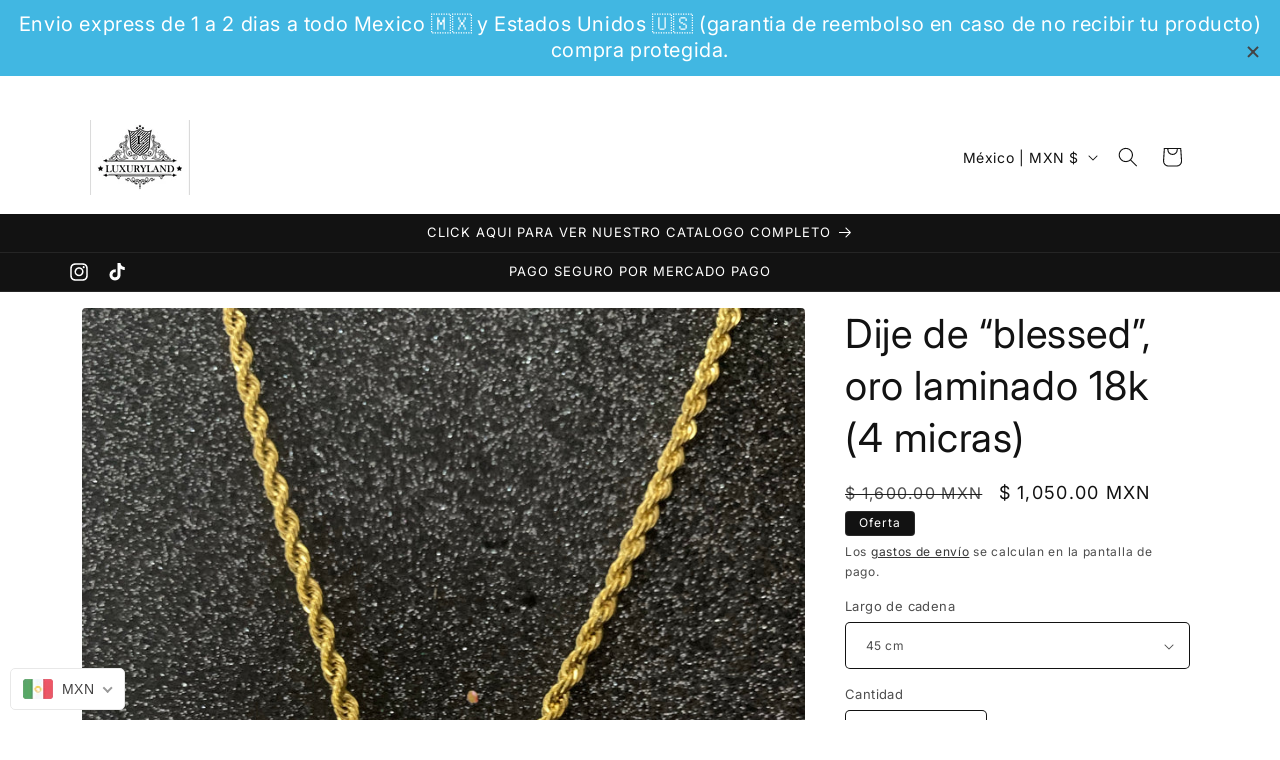

--- FILE ---
content_type: text/css
request_url: https://cdn.shopify.com/extensions/19b02840-66d3-4ebc-80e8-0e29c0ad18a9/mercado-pago-banner-27/assets/mercadopago-tooltips.css
body_size: 1465
content:
@import url("https://http2.mlstatic.com/ui/webfonts/v4.1.0/proxima-nova/300-400-500-600-700.woff2.css");

body {
  /* Default variables */
  --andes-color-yellow-500: #ffe600;
  --andes-color-blue-100: rgba(65, 137, 230, 0.1);
  --andes-color-blue-150: rgba(65, 137, 230, 0.15);
  --andes-color-blue-200: rgba(65, 137, 230, 0.2);
  --andes-color-blue-300: rgba(65, 137, 230, 0.3);
  --andes-color-blue-400: rgba(65, 137, 230, 0.4);
  --andes-color-blue-500: #3483fa;
  --andes-color-blue-600: #2968c8;
  --andes-color-blue-700: #1f4e96;
  --andes-color-blue-800: #183c73;
  --andes-color-fill-brand: var(--andes-color-yellow-500);
  --andes-color-text-brand: rgba(0, 0, 0, 0.9);

  /* Custom variables */
  --asset-activation-color: #000;
  --asset-activation-opacity: 0.04;
  --andes-main-brand-color: var(--andes-color-fill-brand);
  --andes-main-logo-url: url("https://http2.mlstatic.com/storage/cpp/static-files/2f14a4f2-b546-4b40-92a5-617e7b3b7b46.svg");
  --andes-main-logo-width: 32px;
  --andes-main-logo-height: 32px;
  --mp-bg-transparent-padding: 8px 0;
  --mp-bg-white-padding: 8px 16px;
}

.mp-code-wrapper {
  font-size: 14px;
  display: inline-flex;
}

.mp-code-button {
  color: var(--andes-color-blue-500);
  text-decoration: underline;
  background: none;
  border: none;
  cursor: pointer;
  padding: 0;
  display: flex;
  align-items: center;
  gap: 4px;
  font-size: 14px;
}

.mp-feedback-text,
.mp-feedback-icon {
  display: none;
}

.mp-skeleton {
  width: 100%;
  height: 50px;
  background: #e0e0e0;
  border-radius: 4px;
  animation: skeleton-loading 1.5s infinite ease-in-out;
}

@keyframes skeleton-loading {
  0% {
    background-color: #e0e0e0;
  }
  50% {
    background-color: #f0f0f0;
  }
  100% {
    background-color: #e0e0e0;
  }
}

.mp-credits-modal--code {
  margin-top: 24px;
  display: flex;
  flex-direction: column;
  border-radius: 8px;
  border: 1px solid #ededed;
}

.mp-credits-modal--code__wrapper {
  display: flex;
  align-items: center;
  gap: 16px;
  padding: 22px 22px 14px;
}

.mp-credits-modal--code__icon-wrapper {
  display: flex;
  align-items: center;
  justify-content: center;
  width: 54px;
  height: 54px;
  border-radius: 50%;
  border: 1px solid #ededed;
}

.mp-credits-modal--code__icon {
  width: 32px;
  height: 32px;
}

.mp-credits-modal--code__text-wrapper {
  display: flex;
  flex-direction: column;
  align-items: flex-start;
  gap: 4px;
}

.mp-credits-modal--code__text {
  font-size: 20px;
  font-weight: 600;
  line-height: 25px;
  color: #000;
}

.mp-credits-modal--code__description {
  font-size: 14px;
  font-weight: 400;
  line-height: 18px;
  color: #0000008C;
}

.mp-credits-modal--code__divider {
  width: calc(100% - 44px);
  margin: 0 auto;
  border: 1.34px dashed #ededed;
}

.mp-credits-modal--code__button-wrapper {
  padding: 12px 15px;
}

.mp-credits-modal--code__button {
  width: 100%;
  padding: 8px 0;
  border-radius: 5px;
  background-color: var(--andes-color-blue-500);
  border: none;
  cursor: pointer;
  display: flex;
  align-items: center;
  justify-content: center;
  gap: 8px;
}

.mp-credits-modal--code__button-text {
  font-size: 16px;
  font-weight: 600;
  line-height: 20px;
  color: #fff;
}

.mp-content-tooltip {
  display: flex;
  align-items: center;
  max-width: 438px;
  gap: 12px;
  border-radius: 6px;
}

.mp-content-tooltip .mp-flex-column {
  display: flex;
  gap: 0;
  flex-direction: column;
  width: 100%;
}

.mp-content-tooltip .mp-flex-column .mp-text-style {
  margin: 0;
  padding: 0;
  font-size: 14px;
  line-height: 18px;
  text-align: left;
  color: #1a1a1a;
}

.mp-content-tooltip .mp-flex-column .mp-text-style .mp-text-link {
  margin: 0;
  padding: 0;
  line-height: 20px;
  font-size: 14px;
  text-decoration: underline;
  color: var(--andes-color-blue-500);
}

button#mp-modal-open {
  outline: none;
  border: none;
  background: none;
  cursor: pointer;
  align-items: center;
}

/* ###### */

#mp-credits-modal {
  position: fixed;
  z-index: 9999;
  inset: 0;
  width: 100%;
  height: 100%;
  overflow: auto;
  background-color: rgba(0, 0, 0, 0.3);
  color: #000;
  text-align: center;
  transition: opacity 300ms cubic-bezier(0.075, 0.82, 0.165, 1);
}

#mp-credits-modal *,
.mp-content-tooltip * {
  font-family:
    "Proxima Nova",
    -apple-system,
    "Helvetica Neue",
    Helvetica,
    "Roboto",
    Arial,
    sans-serif;
}

.mp-modal-hide {
  opacity: 0;
  pointer-events: none;
}

.mp-modal-show {
  opacity: 1;
  pointer-events: all;
}

.mp-bg-transparent {
  background: transparent;
  padding: var(--mp-bg-transparent-padding);
}

.mp-bg-white {
  background: #fff;
  padding: var(--mp-bg-white-padding);
}

#mp-credits-modal .mp-credits-modal-container {
  height: 100%;
  width: 100%;
  position: relative;
  display: flex;
  flex-direction: column;
  align-items: center;
  justify-content: center;
}

.mp-credits-modal-step-circle {
  min-width: 26px;
  height: 26px;
  border-radius: 50%;
  display: flex;
  justify-content: center;
  align-items: center;
  border: 1px solid rgba(0, 0, 0, 0.07);
  background: #fff;
}

.mp-credits-step-line {
  position: absolute;
  left: calc(26px / 2);
  top: 50%;
  transform: translateY(-50%);
  height: calc(100% - 26px);
  border: 1px dashed #000;
  opacity: 0.2;
}

.mp-step-mark {
  font-size: 12px;
  color: var(--andes-color-blue-500);
  text-align: center;
  font-weight: 400;
  line-height: 11px;
}

.mp-credits-modal-step-circle-text {
  color: rgba(0, 0, 0, 0.9);
  font-size: 14px;
  font-style: normal;
  text-align: start;
  font-weight: 400;
  line-height: 18px;
}

.mp-credits-modal-how-to-use {
  display: flex;
  flex-direction: column;
  gap: 24px;
  margin: 32px 0;
}

.mp-credits-modal-how-to-use > div {
  display: flex;
  flex-direction: row;
  align-items: center;
}

.mp-credits-modal-container-content {
  display: flex;
  width: 420px;
  padding: 32px;
  flex-direction: column;
  align-items: flex-end;
  gap: 16px;
  border-radius: 6px;
  background: var(--Text-andes-text-color-inverted, #fff);
  box-shadow: 0px 6px 16px 0px rgba(0, 0, 0, 0.1);
}

.mp-credits-modal-content-centralize {
  height: 100%;
  display: flex;
  align-items: center;
}

.mp-credits-modal-content {
  padding: 1px;
}

.mp-credits-modal-container-content img {
  margin: 0;
  padding: 0;
}

.mp-logo-img {
  display: flex;
  align-items: center;
  justify-content: center;
}

.mp-credits-modal-title {
  margin-top: 24px;
}

.mp-credits-modal-titles > div > span {
  color: rgba(0, 0, 0, 0.9);
  text-align: center;
  font-size: 20px;
  font-style: normal;
  font-weight: 600;
  line-height: 25px;
}

.mp-credits-modal-titles > div + div > span {
  font-weight: 600;
  font-style: normal;
  font-size: 16px;
  line-height: 20px;
}

.mp-credits-modal-titles > div > span {
  font-weight: 600;
}

.mp-credits-modal-titles p {
  padding-top: 16px;
  font-weight: 400;
  text-align: center;
  font-style: normal;
  font-size: 16px;
  line-height: 22px;
  margin: 0;
}

.mp-credits-modal-titles h2 {
  text-align: left;
  padding-top: 8px;
  margin: 0;
}

.mp-credits-modal-FAQ {
  font-weight: 400;
  display: flex;
  flex-direction: column;
  justify-content: center;
  font-style: normal;
  font-size: 14px;
  line-height: 18px;
  gap: 16px;
  color: rgba(0, 0, 0, 0.55);
}

#mp-modal-footer-link {
  text-decoration: none;
  color: var(--andes-color-blue-500);
}

.mp-credits-modal-FAQ p {
  margin: 0;
}

.mp-credits-step {
  display: flex;
  align-items: center;
  gap: 16px;
  z-index: 1;
}

.mp-credits-modal-close-button-wrapper {
  display: flex;
  align-items: center;
  justify-content: flex-end;
  width: 100%;
}

.mp-credits-modal-close-button {
  display: flex;
  align-items: center;
  justify-content: center;
  border-radius: 6px;
  cursor: pointer;
  border: none;
  width: 32px;
  height: 32px;
  background: none;
}

.mp-credits-modal-close-button:hover {
  background: #f9f9f9;
}

#mp-open-modal {
  cursor: pointer;
  white-space: nowrap !important;
}

div[data-block-handle="tooltips_credits"] {
  align-items: center;
  justify-content: center;
}

.mp-credits-logo {
  content: var(--andes-main-logo-url);
  width: var(--andes-main-logo-width);
  height: var(--andes-main-logo-height);
}

@media only screen and (max-width: 768px) {
  .mp-credits-modal-container-content {
    display: flex;
    align-items: center;
    justify-content: center;
    max-width: 360px;
    margin: 0.5rem auto;
  }

  .mp-mobile {
    transform: translate(0, 0vh);
    transition: transform 3s;
  }

  .mp-logo-img {
    height: 140px !important;
  }

  .mp-logo-img img {
    margin-top: 18px !important;
    width: 195px !important;
    height: 122px !important;
  }

  .mp-credits-modal-container-content {
    width: fit-content;
  }
}


--- FILE ---
content_type: image/svg+xml
request_url: https://rivmorkxomnwzdlytbgv.supabase.co/storage/v1/object/public/public/payment-icons/americanexpress-color-large.svg
body_size: 829
content:
<svg xmlns="http://www.w3.org/2000/svg" viewBox="0 0 48 32"><defs><style>.cls-1{fill:#fff;}.cls-2{fill:#2b6eb6;}</style></defs><g id="Layer_2" data-name="Layer 2"><g id="Payment-Methods"><g id="americanexpress-color-large"><rect class="cls-1" width="48" height="32" rx="4"/><path class="cls-2" d="M8.88,17.9v8.16h8.26L18,24.84l.84,1.22h5.05V24.22h.56A5.09,5.09,0,0,0,26,24v2.06h3.43V24.6l1.16,1.46H46.16a3.35,3.35,0,0,0,1.82-.5V29a4,4,0,0,1-3.89,3H4a4,4,0,0,1-4-4V15.4H2.28l.47-1.22H3.87l.46,1.22H22.67V13.94l1.16,1.46h4.81v-.74a4,4,0,0,0,2.42.74h2.87l.46-1.22h1.12L36,15.4h4.9V13.82l1,1.58h3.38V7.24H41.69V8.9L40.62,7.24H37.48v2.1l-1-2.1H31.14a3.84,3.84,0,0,0-2.5.82V7.24H11L10.4,9,9.8,7.2h-4V9.3L4.86,7.2H1.6L0,11V4A4,4,0,0,1,4,0H44.09A4,4,0,0,1,48,3V17.9H18.86L18,19.1l-.84-1.2Z"/><path class="cls-2" d="M14.71,20.36v-1.2H10.18V24.8h4.53V23.6H11.54v-1h3.11V21.38H11.54v-1ZM18.8,22l2.26-2.8H19.4L18,20.94l-1.39-1.78h-1.7L17.2,22,15,24.8h1.64L18,23l1.36,1.82h1.72Zm5.63-2.8H21.32v5.6h1.37V22.94h1.7a1.83,1.83,0,0,0,1.42-.51A1.86,1.86,0,0,0,26.39,21a1.82,1.82,0,0,0-2-1.88Zm-.12,2.58H22.69V20.36h1.62a.69.69,0,0,1,0,1.38Zm6.29,1a1.79,1.79,0,0,0-.42-3.56H27.12V24.8h1.36v-2h.62l1.68,2h1.71Zm-.54-1.12H28.48v-1.3h1.58a.62.62,0,0,1,.49.15.63.63,0,0,1,0,.94.58.58,0,0,1-.49.15Zm7.3-1.24v-1.2H32.81V24.8h4.55V23.6H34.19v-1h3.09V21.38H34.19v-1Zm3.77,1H39.82a.49.49,0,0,1-.52-.22.48.48,0,0,1,0-.56.51.51,0,0,1,.52-.22h2.43l.54-1.2H39.86a1.72,1.72,0,0,0-1.37.44A1.75,1.75,0,0,0,37.92,21a1.56,1.56,0,0,0,.49,1.24,1.54,1.54,0,0,0,1.27.42H41a.51.51,0,0,1,.52.22.48.48,0,0,1,0,.56.49.49,0,0,1-.52.22H38.08v1.2H41a1.76,1.76,0,0,0,1.36-.49A1.71,1.71,0,0,0,42.89,23a1.56,1.56,0,0,0-1.76-1.62Zm3.9-1h2.43L48,19.2H45.07a1.72,1.72,0,0,0-1.37.44A1.75,1.75,0,0,0,43.13,21a1.56,1.56,0,0,0,.49,1.24,1.54,1.54,0,0,0,1.27.42h1.29a.51.51,0,0,1,.52.22.48.48,0,0,1,0,.56.49.49,0,0,1-.52.22H43.29v1.2h2.87A1.77,1.77,0,0,0,48,23.66V22.32a1.63,1.63,0,0,0-1.64-.94H45a.49.49,0,0,1-.52-.22.48.48,0,0,1,0-.56.51.51,0,0,1,.52-.22Z"/><path class="cls-2" d="M4.23,8.5H2.45L0,14.14H1.48L2,13H4.63l.48,1.18H6.65ZM2.38,11.86l.55-1.32.36-.88.36.88.54,1.32ZM11.7,8.5l-1.1,3.26-.18.62h0l-.18-.62L9.12,8.5H6.91v5.64H8.24V9.58h0l.28.86,1.28,3.7H11l1.31-3.7.26-.86h0v4.56h1.32V8.5Zm7.8,1.2V8.5H15v5.64h4.5v-1.2H16.33v-1h3.09V10.72H16.33v-1Zm4.41,2.36a1.75,1.75,0,0,0,1.54-1.78,1.76,1.76,0,0,0-2-1.78H20.4v5.64h1.39v-2h.62l1.68,2h1.7Zm-.54-1.12H21.79V9.7h1.58a.67.67,0,0,1,.49.15.64.64,0,0,1,.21.47.61.61,0,0,1-.21.47.58.58,0,0,1-.49.15ZM26.11,8.5v5.64h1.37V8.5Zm5,1.22h1.47V8.5H31a2.55,2.55,0,0,0-2.7,2.78v.08a2.49,2.49,0,0,0,2.62,2.78H31l.55-1.2H31.1a1.38,1.38,0,0,1-1.1-.45,1.41,1.41,0,0,1-.36-1.13v-.08A1.4,1.4,0,0,1,31.1,9.72ZM35.89,8.5h-1.8l-2.42,5.64h1.46L33.61,13h2.67l.48,1.18H38.3Zm-1.84,3.36.52-1.32.36-.88h0l.34.88.54,1.32ZM42.61,8.5v3.68h0l-.38-.64-2-3H38.56v5.64H39.9V10.34h0l.36.62,2.09,3.18H44V8.5Z"/></g></g></g></svg>

--- FILE ---
content_type: image/svg+xml
request_url: https://rivmorkxomnwzdlytbgv.supabase.co/storage/v1/object/public/public/payment-icons/Mastercard2.svg
body_size: -87
content:
<svg width="70" height="48" viewBox="0 0 70 48" fill="none" xmlns="http://www.w3.org/2000/svg">
<rect x="0.5" y="0.5" width="69" height="47" rx="5.5" fill="white" stroke="#D9D9D9"/>
<path fill-rule="evenodd" clip-rule="evenodd" d="M35.5 34.3139C33.1169 36.3704 30.0255 37.6119 26.6475 37.6119C19.1102 37.6119 13 31.4308 13 23.806C13 16.1811 19.1102 10 26.6475 10C30.0255 10 33.1169 11.2415 35.5 13.2981C37.8831 11.2415 40.9745 10 44.3525 10C51.8898 10 58 16.1811 58 23.806C58 31.4308 51.8898 37.6119 44.3525 37.6119C40.9745 37.6119 37.8831 36.3704 35.5 34.3139Z" fill="#ED0006"/>
<path fill-rule="evenodd" clip-rule="evenodd" d="M35.5 34.3139C38.4344 31.7816 40.2951 28.0136 40.2951 23.806C40.2951 19.5983 38.4344 15.8303 35.5 13.2981C37.8831 11.2415 40.9745 10 44.3525 10C51.8898 10 58 16.1811 58 23.806C58 31.4308 51.8898 37.6119 44.3525 37.6119C40.9745 37.6119 37.8831 36.3704 35.5 34.3139Z" fill="#F9A000"/>
<path fill-rule="evenodd" clip-rule="evenodd" d="M35.5 13.2981C38.4344 15.8304 40.2951 19.5984 40.2951 23.806C40.2951 28.0136 38.4344 31.7816 35.5 34.3138C32.5657 31.7816 30.705 28.0136 30.705 23.806C30.705 19.5984 32.5657 15.8304 35.5 13.2981Z" fill="#FF5E00"/>
</svg>


--- FILE ---
content_type: application/javascript
request_url: https://announce-bar.zend-apps.com/script/1579/bfaa2ace1082af90074d02006690ddb2.js
body_size: 2356
content:
var ZAAB = {};


ZAAB.cookieJS = function()
{
ZAAB.createCookie=function(e,t,n){var o;if(n){var i=new Date;i.setTime(i.getTime()+24*n*60*60*1e3),o="; expires="+i.toGMTString()}else o="";document.cookie=e+"="+t+o+"; path=/"},ZAAB.readCookie=function(e){for(var t=e+"=",n=document.cookie.split(";"),o=0;o<n.length;o++){for(var i=n[o];" "===i.charAt(0);)i=i.substring(1,i.length);if(0===i.indexOf(t))return i.substring(t.length,i.length)}return null},ZAAB.eraseCookie=function(e){ZAAB.createCookie(e,"",-1)};
}

ZAAB.decodeHTMLEntities = function(text) {
var entities = [
['amp', '&'],
['apos', '\''],
['#x27', '\''],
['#x2F', '/'],
['#39', '\''],
['#47', '/'],
['lt', '<'],
['gt', '>'],
['nbsp', ' '],
['quot', '"']
];

for (var i = 0, max = entities.length; i < max; ++i)
text = text.replace(new RegExp('&'+entities[i][0]+';', 'g'), entities[i][1]);

return text;
};

ZAAB.fadeIn = function(dom, time, opacity)
{
var t = document.getElementById(dom);

t.style.opacity = 0;

var e = function() {
t.style.opacity = +t.style.opacity + .01, +t.style.opacity < opacity && (window.requestAnimationFrame && requestAnimationFrame(e) || setTimeout(e, 16))
};
e()

};


ZAAB.hideBarOnClick = function()
{
var classname = document.getElementsByClassName("ssbar-close-btn");

var ZAAB_call_func = function() {
var id = this.getAttribute("data-id");
document.getElementById('ssbar'+id).style.display = "none";
};

for (var i = 0; i < classname.length; i++) {
classname[i].addEventListener('click', ZAAB_call_func, false);
}

};




ZAAB.hideBarAfterSeconds = function(bar_id, seconds)
{

setTimeout(function()
{

document.getElementById('ssbar'+bar_id).style.display = "none";

},(parseInt(seconds)*1000));

};



ZAAB.displayAfterTime = function(bar_id, minAfterShow, opacity)
{

setTimeout(function()
{

ZAAB.fadeIn("ssbar"+bar_id, 1000, opacity);

},(parseInt(minAfterShow)*1000));

};

ZAAB.checkBarRedundancyCondition = function(bar_id, display_time)
{

if(display_time == 0)
{
return true;
}

else
{
ZAAB.cookieJS();

ZAAB.cookie_name = ZAAB.shop_id + '_announce_bar_' + bar_id;

var total_bar_load = ZAAB.readCookie(ZAAB.cookie_name);

if(total_bar_load == '' || total_bar_load == null || total_bar_load == 'NaN')
{
total_bar_load = 1;
}

if( total_bar_load <= display_time)
{

ZAAB.createCookie(ZAAB.cookie_name, +total_bar_load+1, 1);

return true;

}
}

return false;

};



ZAAB.checkPageCondition = function(page_type, URL)
{

if(page_type === 'all_page')
{
return true;
}

else if(page_type === 'home' && window.location.pathname == '/')
{
return true;
}

else if(page_type === 'collection' && window.location.href.indexOf("/collections/") > -1)
{
return true;
}

else if(page_type === 'product' && window.location.href.indexOf("/products/") > -1)
{
return true;
}

else if(page_type === 'custom' && (URL == location.origin || URL == location.href))
{
return true;
}



return false;
};


ZAAB.checkConditions = function()
{

var css_html = document.createElement('span');

css_html.innerHTML= ZAAB.decodeHTMLEntities(ZAAB.css_html);

document.body.append(css_html);

for (var i=0; i<ZAAB.bar_data.length;i++)
{
var bar = ZAAB.bar_data[i];

ZAAB.shop_id = bar.shop_id;

var form_data = bar['formData'];

var countries = form_data['countries'];

if(countries.indexOf(ZAAB.country) !== -1 || countries.indexOf('AC') !== -1)
{



if(ZAAB.checkPageCondition(form_data.display_page, form_data.custom_page) && ZAAB.checkBarRedundancyCondition(bar.id, parseInt(form_data.display_every_time)))
{

var span= document.createElement('span');

span.innerHTML= ZAAB.decodeHTMLEntities(ZAAB.bar_html[bar.id]);

document.body.prepend(span);


ZAAB.displayAfterTime(bar.id, form_data['minAfterShow'], form_data['opacity']);

ZAAB.hideBarAfterSeconds(bar.id, form_data['hide_bar_settings']);

}


}
}


ZAAB.hideBarOnClick();
};


ZAAB.init = function ()
{
ZAAB.bar_html = JSON.parse('{"1687":"&lt;style&gt;    .ssbar1687    {    position: relative !important;    padding: 12px !important;    background: url(&quot;#&quot;) no-repeat fixed center center \/ cover #41b7e2 !important;        }    .ssbar1687 a{        text-decoration: none;    }    .ssbar1687 a:hover{        color: #ffffff;    }    .ssbar1687 a span:nth-child(2){        color: #ffffff;        font-size: 20px;    }    .ssbar1687 a span:nth-child(1),    .ssbar1687 a span:nth-child(3){        color: #ffffff;        font-size: 20px;    }    .ssbar1687 .za-close{        color: #444444;        padding: 8px;    }    &lt;\/style&gt;&lt;div class=&quot;ssbar ssbar1687&quot; id=&quot;ssbar1687&quot;&gt;        &lt;a  target=&quot;_blank&quot;&gt;        &lt;span&gt;Envio express de 1 a 2 dias a todo Mexico \ud83c\uddf2\ud83c\uddfd&lt;\/span&gt;        &lt;span&gt;&amp;nbsp;y Estados Unidos \ud83c\uddfa\ud83c\uddf8&amp;nbsp;&lt;\/span&gt;        &lt;span&gt;(garantia de reembolso en caso de no recibir tu producto) compra protegida.&lt;\/span&gt;    &lt;\/a&gt;                &lt;span class=&quot;za-close ssbar-close-btn ssbar-close-btn1687&quot; data-id=&quot;1687&quot;&gt;&amp;times;&lt;\/span&gt;    &lt;\/div&gt;"}');

ZAAB.bar_data = JSON.parse('[{"id":1687,"name":"bar 1","bg_img":"","formData":{"id":"1687","name":"bar 1","status":"1","cart_emp_msg_1":"Envio express de 1 a 2 dias a todo Mexico \ud83c\uddf2\ud83c\uddfd","offer_price":"y Estados Unidos \ud83c\uddfa\ud83c\uddf8","cart_emp_msg_2":"(garantia de reembolso en caso de no recibir tu producto) compra protegida.","show_button":"0","button_text":"Click Here","button_link":"#","btn_open_newtab":"1","bar_link":"0","bar_url":"#","open_newtab":"1","bar_position":"default","padding":"12","opacity":"1","close_btn":"1","bg_img_check":"0","font_size":"20","special_text_font_size":"20","bg_color":"#41b7e2","text_color":"#ffffff","special_text_color":"#ffffff","btn_color":"#444444","countries":"AC","display_page":"all_page","custom_page":"","display_every_time":"0","minAfterShow":"0","hide_bar_settings":"300","customCss":""},"status":1,"created_at":"2025-02-25 03:47:58","updated_at":"2025-02-25 03:49:56","shop_id":1579}]');

ZAAB.css_html = JSON.parse('"&lt;style&gt;    .ssbar    {        margin-left: 0;        width: 100%;        left: 0;        height: auto;        box-sizing: border-box;        border: none;        text-align: center;        line-height: 25px;        z-index: 999999999999;        opacity: 0;    }    .ssbar-close-btn{        position: absolute;        bottom: 5px;        right: 10px;        cursor: pointer;        font-size: 25px;        line-height: 25px;        font-weight: 400;    }    .ab_button {        padding-left: 16px;        padding-right: 16px;        padding-top: inherit;        padding-bottom: inherit;        font-size:16px;        display: inline-block;        box-shadow: 0 0 1px rgba(0, 0, 0, 0);        position: relative;        background: #101010;        color:#fff;        -moz-transition: all 0.2s ease-in;        -o-transition: all 0.2s ease-in;        -webkit-transition: all 0.2s ease-in;        -ms-transition: all 0.2s ease-in;        transition: all 0.2s ease-in;    }    .ab_button:hover{        opacity:0.8 !important;        color:#fff;    }    .preview-ssbar2{display: inline-block;}    .ssbar a:hover{        opacity: 0.8 !important;    }&lt;\/style&gt;"');

ZAAB.checkConditions();
};



    ZAAB.country = 'AC';

    ZAAB.init();

    

--- FILE ---
content_type: text/javascript
request_url: https://cdn.shopify.com/extensions/19b02840-66d3-4ebc-80e8-0e29c0ad18a9/mercado-pago-banner-27/assets/mercadopago-tooltips.js
body_size: 836
content:
(function () {
  const EVENT_TYPE = "event";
  const VIEW_TYPE = "view";
  const PLATFORM_NAME = "shopify";
  const PLATFORM_VERSION = "1.0.0";
  const APPLICATION_VERSION = "1.0.0";
  const PLUGIN_VERSION = "0.1.0";
  const TOOLTIP_PATH = "tooltip";
  const TOOLTIP_MODAL_OPEN_PATH = "tooltip/modal/open";
  const TOOLTIP_MODAL_CLOSE_PATH = "tooltip/modal/close";
  const TOOLTIP_MODAL_HELP_PATH = "tooltip/modal/help";
  const TOOLTIP_MODAL_CODE_PATH = "tooltip/modal/copy_campaign_code";
  const TOOLTIP_CODE_PATH = "tooltip/copy_campaign_code";
  const BUSINESS_NAME = "mercadopago";
  const MELIDATA_TRACKS_URL =
    "https://api.mercadopago.com/v1/plugins/melidata/tracks";

  // eslint-disable-next-line no-undef
  const shopUrl = Shopify?.shop ?? "";
  // eslint-disable-next-line no-undef
  const country = Shopify?.country ?? "";
  const countryIsoCode = String(country).toUpperCase();

  const siteIdMap = {
    BR: "MLB",
    MX: "MLM",
    CO: "MCO",
    CL: "MLC",
    UY: "MLU",
    PE: "MPE",
    AR: "MLA",
  };

  const siteId = siteIdMap[countryIsoCode] ?? "ALL";

  function detectDevice() {
    switch (true) {
      case /android/i.test(navigator.userAgent):
        return "/mobile/android";
      case /iPad|iPhone|iPod/.test(navigator.userAgent):
        return "/mobile/ios";
      case /mobile/i.test(navigator.userAgent):
        return "/mobile";
      default:
        return "/web/desktop";
    }
  }

  function generateUUID() {
    return "xxxxxxxx-xxxx-4xxx-yxxx-xxxxxxxxxxxx".replace(
      /[xy]/g,
      function (c) {
        const r = (Math.random() * 16) | 0,
          v = c === "x" ? r : (r & 0x3) | 0x8;
        return v.toString(16);
      },
    );
  }

  const uuid = generateUUID();

  function sendMelidataTracks({
    path,
    configs,
    label,
    action,
    element,
    target,
    type = EVENT_TYPE,
  }) {
    try {
      const payload = {
        platform: {
          name: PLATFORM_NAME,
          version: PLATFORM_VERSION,
          uri: "/",
          location: "/",
        },
        plugin: {
          version: PLUGIN_VERSION,
        },
        user: {
          uid: uuid,
        },
        application: {
          business: BUSINESS_NAME,
          site_id: siteId,
          version: APPLICATION_VERSION,
        },
        device: {
          platform: detectDevice(),
        },
        events: [
          {
            path,
            id: uuid,
            type,
            user_local_timestamp: new Date().toISOString(),
            metadata_type: EVENT_TYPE,
            metadata: {
              event: {
                element,
                action,
                target,
                label,
              },
              configs,
            },
          },
        ],
      };

      navigator.sendBeacon(MELIDATA_TRACKS_URL, JSON.stringify(payload));
    } catch (error) {
      console.error(`Error sending Melidata tracks: ${error}`);
    }
  }

  /**
   * Formats the label by removing extra spaces and new lines.
   * @param {string} label
   * @returns {string}
   */
  function formatLabel(label) {
    if (!label) {
      return "No label provided";
    }
    return label.replace(/\s+/g, " ").replace(/\n/g, "").trim();
  }

  const currentPath = `/${location.pathname.split("/")[1]}`;

  const defaultConfig = {
    config_name: "shop",
    new_value: shopUrl,
  };

  const melidataObserver = new MutationObserver((_, observer) => {
    const tooltipsModal = document.querySelector(".mp-content-tooltip");
    const openModalButton = document.querySelector("#mp-modal-open");
    const closeModalButton = document.querySelector(
      ".mp-credits-modal-close-button",
    );

    if (tooltipsModal && closeModalButton && openModalButton) {
      const helpLink = document.querySelector("#mp-modal-footer-link");
      const label = tooltipsModal.querySelector(".mp-text-style");
      const background = tooltipsModal.getAttribute("data-background");
      const tooltipCodeButton = document.querySelector(".mp-code-button");
      const modalCodeButton = document.querySelector(
        ".mp-credits-modal--code__button",
      );

      sendMelidataTracks({
        path: TOOLTIP_PATH,
        configs: [
          defaultConfig,
          {
            config_name: "page",
            new_value: currentPath,
          },
          {
            config_name: "background",
            new_value: background,
          },
        ],
        label: formatLabel(label.textContent),
        action: "load",
        element: "window",
        target: "mp-content-tooltip",
        type: VIEW_TYPE,
      });

      openModalButton?.addEventListener("click", (event) => {
        sendMelidataTracks({
          path: TOOLTIP_MODAL_OPEN_PATH,
          configs: [defaultConfig],
          label: formatLabel(event.target.textContent),
          action: "click",
          element: "button",
          target: "mp-modal-open",
        });
      });

      closeModalButton?.addEventListener("click", () => {
        sendMelidataTracks({
          path: TOOLTIP_MODAL_CLOSE_PATH,
          configs: [defaultConfig],
          label: "X",
          action: "click",
          element: "button",
          target: "mp-credits-modal-close-button",
        });
      });

      helpLink?.addEventListener("click", (event) => {
        sendMelidataTracks({
          path: TOOLTIP_MODAL_HELP_PATH,
          configs: [defaultConfig],
          label: formatLabel(event.target.textContent),
          action: "click",
          element: "a",
          target: "mp-modal-footer-link",
        });
      });

      modalCodeButton?.addEventListener("click", (event) => {
        sendMelidataTracks({
          path: TOOLTIP_MODAL_CODE_PATH,
          configs: [defaultConfig],
          label: formatLabel(event.target.textContent),
          action: "click",
          element: "button",
          target: "mp-credits-modal--code__button",
        });
      });

      tooltipCodeButton?.addEventListener("click", (event) => {
        sendMelidataTracks({
          path: TOOLTIP_CODE_PATH,
          configs: [defaultConfig],
          label: formatLabel(event.target.textContent),
          action: "click",
          element: "button",
          target: "mp-code-button",
        });
      });
      
      observer.disconnect();
    }
  });

  melidataObserver.observe(document.body, {
    childList: true,
    subtree: true,
  });
})();
